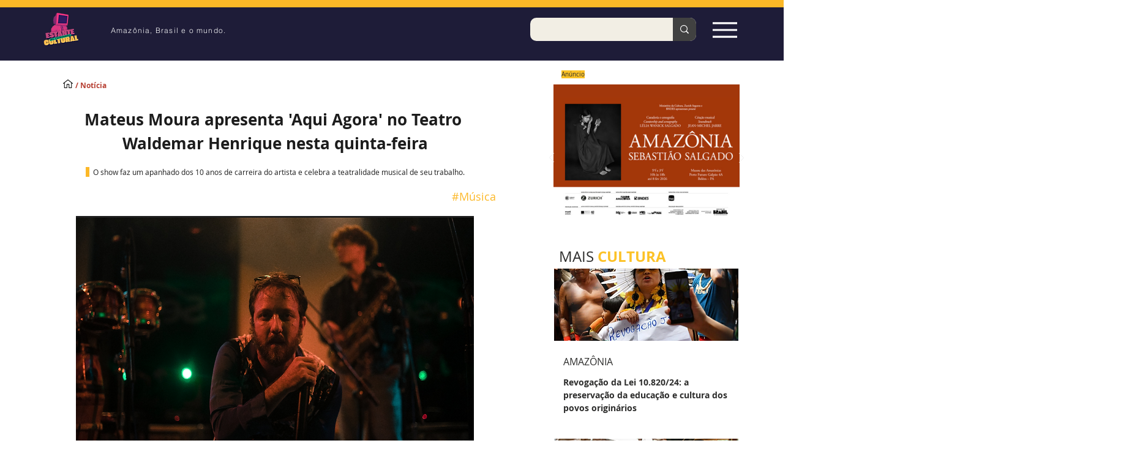

--- FILE ---
content_type: text/html; charset=utf-8
request_url: https://www.google.com/recaptcha/api2/aframe
body_size: 266
content:
<!DOCTYPE HTML><html><head><meta http-equiv="content-type" content="text/html; charset=UTF-8"></head><body><script nonce="71VhiYauoiKsWRFZgcvPaQ">/** Anti-fraud and anti-abuse applications only. See google.com/recaptcha */ try{var clients={'sodar':'https://pagead2.googlesyndication.com/pagead/sodar?'};window.addEventListener("message",function(a){try{if(a.source===window.parent){var b=JSON.parse(a.data);var c=clients[b['id']];if(c){var d=document.createElement('img');d.src=c+b['params']+'&rc='+(localStorage.getItem("rc::a")?sessionStorage.getItem("rc::b"):"");window.document.body.appendChild(d);sessionStorage.setItem("rc::e",parseInt(sessionStorage.getItem("rc::e")||0)+1);localStorage.setItem("rc::h",'1769461549432');}}}catch(b){}});window.parent.postMessage("_grecaptcha_ready", "*");}catch(b){}</script></body></html>